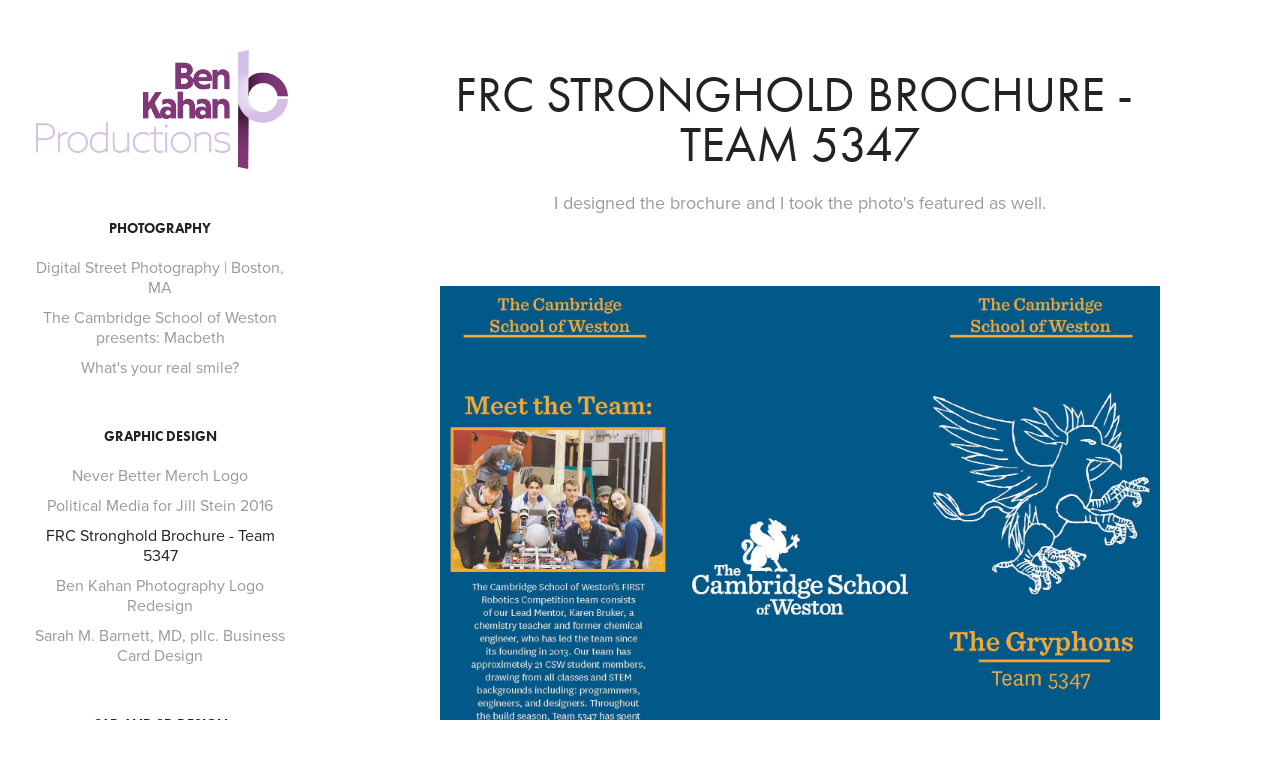

--- FILE ---
content_type: text/html; charset=utf-8
request_url: https://benkahan.com/brochure-design
body_size: 6074
content:
<!DOCTYPE HTML>
<html lang="en-US">
<head>
  <meta charset="UTF-8" />
  <meta name="viewport" content="width=device-width, initial-scale=1" />
      <meta name=keywords  content="robotics,brochure" />
      <meta name=description  content="I designed the brochure and I took the photo's featured as well. " />
      <meta name=twitter:card  content="summary_large_image" />
      <meta name=twitter:site  content="@AdobePortfolio" />
      <meta  property=og:title content="Ben Kahan - FRC Stronghold Brochure - Team 5347" />
      <meta  property=og:description content="I designed the brochure and I took the photo's featured as well. " />
      <meta  property=og:image content="https://pro2-bar-s3-cdn-cf2.myportfolio.com/bc30642da80c8b89c77d225b65fb7fc5/dbffe745-ed86-4f18-b716-4d141a3f6935_rwc_150x0x1707x1707x1707.jpg?h=d65b49a89bcae284a4d4842e0decea7f" />
        <link rel="icon" href="https://pro2-bar-s3-cdn-cf1.myportfolio.com/bc30642da80c8b89c77d225b65fb7fc5/c9cff8d3-8b3b-4e08-b258-e9553c0cfbb0_carw_1x1x32.png?h=386bf56f7c65cbdcb4b71377650b39c3" />
        <link rel="apple-touch-icon" href="https://pro2-bar-s3-cdn-cf3.myportfolio.com/bc30642da80c8b89c77d225b65fb7fc5/e37424f6-b144-4950-8edf-dcd19d6e11dd_carw_1x1x180.png?h=b0c55f02597084897e0b7d36b4ecf4c3" />
      <link rel="stylesheet" href="/dist/css/main.css" type="text/css" />
      <link rel="stylesheet" href="https://pro2-bar-s3-cdn-cf6.myportfolio.com/bc30642da80c8b89c77d225b65fb7fc5/717829a48b5fad64747b7bf2f577ae731593757865.css?h=07469d132a4feb3c88ddd28ef3924526" type="text/css" />
    <link rel="canonical" href="https://benkahan.com/brochure-design" />
      <title>Ben Kahan - FRC Stronghold Brochure - Team 5347</title>
    <script type="text/javascript" src="//use.typekit.net/ik/[base64].js?cb=35f77bfb8b50944859ea3d3804e7194e7a3173fb" async onload="
    try {
      window.Typekit.load();
    } catch (e) {
      console.warn('Typekit not loaded.');
    }
    "></script>
</head>
        <body class="transition-enabled">  <div class='page-background-video page-background-video-with-panel'>
  </div>
  <div class="js-responsive-nav">
    <div class="responsive-nav has-social">
      <div class="close-responsive-click-area js-close-responsive-nav">
        <div class="close-responsive-button"></div>
      </div>
          <nav class="js-editable-target editable">
              <ul class="group">
                  <li class="gallery-title"><a href="/photography" >Photography</a></li>
            <li class="project-title"><a href="/digital-street-photography-boston-ma" >Digital Street Photography | Boston, MA</a></li>
            <li class="project-title"><a href="/the-cambridge-school-of-weston-presents-macbeth" >The Cambridge School of Weston presents: Macbeth</a></li>
            <li class="project-title"><a href="/whats-youre-real-smile" >What's your real smile?</a></li>
              </ul>
              <ul class="group">
                  <li class="gallery-title"><a href="/graphic-design" >Graphic Design</a></li>
            <li class="project-title"><a href="/copy-of-never-better-merch-logo" >Never Better Merch Logo</a></li>
            <li class="project-title"><a href="/the-puppet-states-of-america" >Political Media  for Jill Stein 2016</a></li>
            <li class="project-title"><a href="/brochure-design" class="active">FRC Stronghold Brochure - Team 5347</a></li>
            <li class="project-title"><a href="/ben-kahan-photography-logo-redesign" >Ben Kahan Photography Logo Redesign</a></li>
            <li class="project-title"><a href="/sarah-m-barnett-md-pllc-business-card-design" >Sarah M. Barnett, MD, pllc. Business Card Design</a></li>
              </ul>
              <ul class="group">
                  <li class="gallery-title"><a href="/3d-design" >CAD and 3D Design</a></li>
            <li class="project-title"><a href="/wicked-quads-gopro-mount" >Wicked Quads - GoPro Mount</a></li>
            <li class="project-title"><a href="/amazon-echo-dot-mount" >Amazon Echo Dot Mount</a></li>
            <li class="project-title"><a href="/custom-3d-printed-6-uas" >Custom 3D Printed 6&quot; UAS</a></li>
            <li class="project-title"><a href="/wicked-quads-phanta" >Wicked Quads - Phanta</a></li>
            <li class="project-title"><a href="/residential-3d-scan-with-dji-phantom-3-4k" >Residential 3D Scan with DJI Phantom 3 4K</a></li>
              </ul>
              <ul class="group">
                  <li class="gallery-title"><a href="/videography" >Videography</a></li>
            <li class="project-title"><a href="/fpv-direct-clracing-f4s-test-video" >FPV Direct - CL_Racing F4S Test Video</a></li>
            <li class="project-title"><a href="/aerial-videography-real-estate" >Aerial Videography - Real Estate</a></li>
              </ul>
      <div class="page-title">
        <a href="/about" >About</a>
      </div>
      <div class="page-title">
        <a href="/contact" >Contact</a>
      </div>
      <div class="page-title">
        <a href="/external-links" >External Links</a>
      </div>
              <div class="social pf-nav-social">
                <ul>
                        <li>
                          <a href="https://www.behance.net/seaserpentf44a" target="_blank">
                            <svg id="Layer_1" data-name="Layer 1" xmlns="http://www.w3.org/2000/svg" viewBox="0 0 30 24" class="icon"><path id="path-1" d="M18.83,14.38a2.78,2.78,0,0,0,.65,1.9,2.31,2.31,0,0,0,1.7.59,2.31,2.31,0,0,0,1.38-.41,1.79,1.79,0,0,0,.71-0.87h2.31a4.48,4.48,0,0,1-1.71,2.53,5,5,0,0,1-2.78.76,5.53,5.53,0,0,1-2-.37,4.34,4.34,0,0,1-1.55-1,4.77,4.77,0,0,1-1-1.63,6.29,6.29,0,0,1,0-4.13,4.83,4.83,0,0,1,1-1.64A4.64,4.64,0,0,1,19.09,9a4.86,4.86,0,0,1,2-.4A4.5,4.5,0,0,1,23.21,9a4.36,4.36,0,0,1,1.5,1.3,5.39,5.39,0,0,1,.84,1.86,7,7,0,0,1,.18,2.18h-6.9Zm3.67-3.24A1.94,1.94,0,0,0,21,10.6a2.26,2.26,0,0,0-1,.22,2,2,0,0,0-.66.54,1.94,1.94,0,0,0-.35.69,3.47,3.47,0,0,0-.12.65h4.29A2.75,2.75,0,0,0,22.5,11.14ZM18.29,6h5.36V7.35H18.29V6ZM13.89,17.7a4.4,4.4,0,0,1-1.51.7,6.44,6.44,0,0,1-1.73.22H4.24V5.12h6.24a7.7,7.7,0,0,1,1.73.17,3.67,3.67,0,0,1,1.33.56,2.6,2.6,0,0,1,.86,1,3.74,3.74,0,0,1,.3,1.58,3,3,0,0,1-.46,1.7,3.33,3.33,0,0,1-1.35,1.12,3.19,3.19,0,0,1,1.82,1.26,3.79,3.79,0,0,1,.59,2.17,3.79,3.79,0,0,1-.39,1.77A3.24,3.24,0,0,1,13.89,17.7ZM11.72,8.19a1.25,1.25,0,0,0-.45-0.47,1.88,1.88,0,0,0-.64-0.24,5.5,5.5,0,0,0-.76-0.05H7.16v3.16h3a2,2,0,0,0,1.28-.38A1.43,1.43,0,0,0,11.89,9,1.73,1.73,0,0,0,11.72,8.19ZM11.84,13a2.39,2.39,0,0,0-1.52-.45H7.16v3.73h3.11a3.61,3.61,0,0,0,.82-0.09A2,2,0,0,0,11.77,16a1.39,1.39,0,0,0,.47-0.54,1.85,1.85,0,0,0,.17-0.88A1.77,1.77,0,0,0,11.84,13Z"/></svg>
                          </a>
                        </li>
                        <li>
                          <a href="https://www.linkedin.com/in/benkahan1" target="_blank">
                            <svg version="1.1" id="Layer_1" xmlns="http://www.w3.org/2000/svg" xmlns:xlink="http://www.w3.org/1999/xlink" viewBox="0 0 30 24" style="enable-background:new 0 0 30 24;" xml:space="preserve" class="icon">
                            <path id="path-1_24_" d="M19.6,19v-5.8c0-1.4-0.5-2.4-1.7-2.4c-1,0-1.5,0.7-1.8,1.3C16,12.3,16,12.6,16,13v6h-3.4
                              c0,0,0.1-9.8,0-10.8H16v1.5c0,0,0,0,0,0h0v0C16.4,9,17.2,7.9,19,7.9c2.3,0,4,1.5,4,4.9V19H19.6z M8.9,6.7L8.9,6.7
                              C7.7,6.7,7,5.9,7,4.9C7,3.8,7.8,3,8.9,3s1.9,0.8,1.9,1.9C10.9,5.9,10.1,6.7,8.9,6.7z M10.6,19H7.2V8.2h3.4V19z"/>
                            </svg>
                          </a>
                        </li>
                        <li>
                          <a href="https://github.com/bkahan" target="_blank">
                            <svg version="1.1" id="Layer_1" xmlns="http://www.w3.org/2000/svg" xmlns:xlink="http://www.w3.org/1999/xlink" viewBox="0 0 30 24" style="enable-background:new 0 0 30 24;" xml:space="preserve" class="icon">
                            <g>
                              <path class="st0" d="M15,4c-4.5,0-8.2,3.7-8.2,8.2c0,3.6,2.4,6.7,5.6,7.8c0.4,0.1,0.6-0.2,0.6-0.4c0-0.2,0-0.8,0-1.5
                                c-2.3,0.5-2.8-1-2.8-1c-0.4-0.9-0.9-1.2-0.9-1.2c-0.7-0.5,0.1-0.5,0.1-0.5c0.8,0.1,1.3,0.8,1.3,0.8c0.7,1.3,1.9,0.9,2.4,0.7
                                c0.1-0.5,0.3-0.9,0.5-1.1c-1.8-0.2-3.7-0.9-3.7-4.1c0-0.9,0.3-1.6,0.8-2.2c-0.1-0.2-0.4-1,0.1-2.2c0,0,0.7-0.2,2.3,0.8
                                C13.6,8.1,14.3,8,15,8c0.7,0,1.4,0.1,2.1,0.3c1.6-1.1,2.3-0.8,2.3-0.8c0.4,1.1,0.2,2,0.1,2.2c0.5,0.6,0.8,1.3,0.8,2.2
                                c0,3.2-1.9,3.8-3.7,4c0.3,0.3,0.6,0.8,0.6,1.5c0,1.1,0,2,0,2.3c0,0.2,0.1,0.5,0.6,0.4c3.3-1.1,5.6-4.2,5.6-7.8
                                C23.2,7.7,19.5,4,15,4z"/>
                              <path class="st1" d="M9.9,15.8c0,0-0.1,0.1-0.1,0c-0.1,0-0.1-0.1-0.1-0.1c0,0,0.1-0.1,0.1,0C9.9,15.7,9.9,15.7,9.9,15.8L9.9,15.8z
                                 M9.8,15.7"/>
                              <path class="st1" d="M10.2,16.1c0,0-0.1,0-0.2,0C10,16.1,10,16,10,15.9c0,0,0.1,0,0.2,0C10.3,16,10.3,16.1,10.2,16.1L10.2,16.1z
                                 M10.2,16.1"/>
                              <path class="st1" d="M10.6,16.6c-0.1,0-0.1,0-0.2-0.1c-0.1-0.1-0.1-0.2,0-0.2c0.1,0,0.1,0,0.2,0.1C10.6,16.5,10.6,16.6,10.6,16.6
                                L10.6,16.6z M10.6,16.6"/>
                              <path class="st1" d="M11,17.1c0,0-0.1,0-0.2,0c-0.1-0.1-0.1-0.2,0-0.2c0,0,0.1,0,0.2,0C11,16.9,11.1,17,11,17.1L11,17.1z M11,17.1"
                                />
                              <path class="st1" d="M11.6,17.3c0,0.1-0.1,0.1-0.2,0.1c-0.1,0-0.2-0.1-0.1-0.2c0-0.1,0.1-0.1,0.2-0.1
                                C11.6,17.2,11.6,17.3,11.6,17.3L11.6,17.3z M11.6,17.3"/>
                              <path class="st1" d="M12.3,17.4c0,0.1-0.1,0.1-0.2,0.1c-0.1,0-0.2-0.1-0.2-0.1c0-0.1,0.1-0.1,0.2-0.1
                                C12.2,17.3,12.3,17.3,12.3,17.4L12.3,17.4z M12.3,17.4"/>
                              <path class="st1" d="M12.9,17.3c0,0.1-0.1,0.1-0.2,0.2c-0.1,0-0.2,0-0.2-0.1c0-0.1,0.1-0.1,0.2-0.2C12.8,17.2,12.9,17.2,12.9,17.3
                                L12.9,17.3z M12.9,17.3"/>
                            </g>
                            </svg>
                          </a>
                        </li>
                        <li>
                          <a href="https://sketchfab.com/bkahan" target="_blank">
                            <svg version="1.1" id="Layer_1" xmlns="http://www.w3.org/2000/svg" xmlns:xlink="http://www.w3.org/1999/xlink" viewBox="0 0 30 24" style="enable-background:new 0 0 30 24;" xml:space="preserve" class="icon">
                            <g>
                              <path id="XMLID_8_" d="M15,3.4c-4.7,0-8.6,3.8-8.6,8.6s3.8,8.6,8.6,8.6s8.6-3.8,8.6-8.6S19.7,3.4,15,3.4z M14.3,17.1l-3.6-2.1v-4.2
                                l3.6,2C14.3,12.7,14.3,17.1,14.3,17.1z M14.9,11.7l-4.3-2.3l4.3-2.5l4.3,2.5L14.9,11.7z M19.2,14.9l-3.6,2.1v-4.4l3.6-2V14.9z"/>
                            </g>
                            </svg>
                          </a>
                        </li>
                </ul>
              </div>
          </nav>
    </div>
  </div>
  <div class="site-wrap cfix">
    <div class="site-container">
      <div class="site-content e2e-site-content">
        <div class="sidebar-content">
          <header class="site-header">
              <div class="logo-wrap js-editable-target editable">
                    <div class="logo e2e-site-logo-text logo-image  ">
    <a href="/work" class="image-normal image-link">
      <img src="https://pro2-bar-s3-cdn-cf6.myportfolio.com/bc30642da80c8b89c77d225b65fb7fc5/7675738b-cd18-40ac-bbad-f8424eddc18c_rwc_0x0x3797x1765x4096.png?h=6abc026bd8231762f533114f9c6aa39b" alt="Ben Kahan">
    </a>
</div>
              </div>
  <div class="hamburger-click-area js-hamburger">
    <div class="hamburger">
      <i></i>
      <i></i>
      <i></i>
    </div>
  </div>
          </header>
              <nav class="js-editable-target editable">
              <ul class="group">
                  <li class="gallery-title"><a href="/photography" >Photography</a></li>
            <li class="project-title"><a href="/digital-street-photography-boston-ma" >Digital Street Photography | Boston, MA</a></li>
            <li class="project-title"><a href="/the-cambridge-school-of-weston-presents-macbeth" >The Cambridge School of Weston presents: Macbeth</a></li>
            <li class="project-title"><a href="/whats-youre-real-smile" >What's your real smile?</a></li>
              </ul>
              <ul class="group">
                  <li class="gallery-title"><a href="/graphic-design" >Graphic Design</a></li>
            <li class="project-title"><a href="/copy-of-never-better-merch-logo" >Never Better Merch Logo</a></li>
            <li class="project-title"><a href="/the-puppet-states-of-america" >Political Media  for Jill Stein 2016</a></li>
            <li class="project-title"><a href="/brochure-design" class="active">FRC Stronghold Brochure - Team 5347</a></li>
            <li class="project-title"><a href="/ben-kahan-photography-logo-redesign" >Ben Kahan Photography Logo Redesign</a></li>
            <li class="project-title"><a href="/sarah-m-barnett-md-pllc-business-card-design" >Sarah M. Barnett, MD, pllc. Business Card Design</a></li>
              </ul>
              <ul class="group">
                  <li class="gallery-title"><a href="/3d-design" >CAD and 3D Design</a></li>
            <li class="project-title"><a href="/wicked-quads-gopro-mount" >Wicked Quads - GoPro Mount</a></li>
            <li class="project-title"><a href="/amazon-echo-dot-mount" >Amazon Echo Dot Mount</a></li>
            <li class="project-title"><a href="/custom-3d-printed-6-uas" >Custom 3D Printed 6&quot; UAS</a></li>
            <li class="project-title"><a href="/wicked-quads-phanta" >Wicked Quads - Phanta</a></li>
            <li class="project-title"><a href="/residential-3d-scan-with-dji-phantom-3-4k" >Residential 3D Scan with DJI Phantom 3 4K</a></li>
              </ul>
              <ul class="group">
                  <li class="gallery-title"><a href="/videography" >Videography</a></li>
            <li class="project-title"><a href="/fpv-direct-clracing-f4s-test-video" >FPV Direct - CL_Racing F4S Test Video</a></li>
            <li class="project-title"><a href="/aerial-videography-real-estate" >Aerial Videography - Real Estate</a></li>
              </ul>
      <div class="page-title">
        <a href="/about" >About</a>
      </div>
      <div class="page-title">
        <a href="/contact" >Contact</a>
      </div>
      <div class="page-title">
        <a href="/external-links" >External Links</a>
      </div>
                  <div class="social pf-nav-social">
                    <ul>
                            <li>
                              <a href="https://www.behance.net/seaserpentf44a" target="_blank">
                                <svg id="Layer_1" data-name="Layer 1" xmlns="http://www.w3.org/2000/svg" viewBox="0 0 30 24" class="icon"><path id="path-1" d="M18.83,14.38a2.78,2.78,0,0,0,.65,1.9,2.31,2.31,0,0,0,1.7.59,2.31,2.31,0,0,0,1.38-.41,1.79,1.79,0,0,0,.71-0.87h2.31a4.48,4.48,0,0,1-1.71,2.53,5,5,0,0,1-2.78.76,5.53,5.53,0,0,1-2-.37,4.34,4.34,0,0,1-1.55-1,4.77,4.77,0,0,1-1-1.63,6.29,6.29,0,0,1,0-4.13,4.83,4.83,0,0,1,1-1.64A4.64,4.64,0,0,1,19.09,9a4.86,4.86,0,0,1,2-.4A4.5,4.5,0,0,1,23.21,9a4.36,4.36,0,0,1,1.5,1.3,5.39,5.39,0,0,1,.84,1.86,7,7,0,0,1,.18,2.18h-6.9Zm3.67-3.24A1.94,1.94,0,0,0,21,10.6a2.26,2.26,0,0,0-1,.22,2,2,0,0,0-.66.54,1.94,1.94,0,0,0-.35.69,3.47,3.47,0,0,0-.12.65h4.29A2.75,2.75,0,0,0,22.5,11.14ZM18.29,6h5.36V7.35H18.29V6ZM13.89,17.7a4.4,4.4,0,0,1-1.51.7,6.44,6.44,0,0,1-1.73.22H4.24V5.12h6.24a7.7,7.7,0,0,1,1.73.17,3.67,3.67,0,0,1,1.33.56,2.6,2.6,0,0,1,.86,1,3.74,3.74,0,0,1,.3,1.58,3,3,0,0,1-.46,1.7,3.33,3.33,0,0,1-1.35,1.12,3.19,3.19,0,0,1,1.82,1.26,3.79,3.79,0,0,1,.59,2.17,3.79,3.79,0,0,1-.39,1.77A3.24,3.24,0,0,1,13.89,17.7ZM11.72,8.19a1.25,1.25,0,0,0-.45-0.47,1.88,1.88,0,0,0-.64-0.24,5.5,5.5,0,0,0-.76-0.05H7.16v3.16h3a2,2,0,0,0,1.28-.38A1.43,1.43,0,0,0,11.89,9,1.73,1.73,0,0,0,11.72,8.19ZM11.84,13a2.39,2.39,0,0,0-1.52-.45H7.16v3.73h3.11a3.61,3.61,0,0,0,.82-0.09A2,2,0,0,0,11.77,16a1.39,1.39,0,0,0,.47-0.54,1.85,1.85,0,0,0,.17-0.88A1.77,1.77,0,0,0,11.84,13Z"/></svg>
                              </a>
                            </li>
                            <li>
                              <a href="https://www.linkedin.com/in/benkahan1" target="_blank">
                                <svg version="1.1" id="Layer_1" xmlns="http://www.w3.org/2000/svg" xmlns:xlink="http://www.w3.org/1999/xlink" viewBox="0 0 30 24" style="enable-background:new 0 0 30 24;" xml:space="preserve" class="icon">
                                <path id="path-1_24_" d="M19.6,19v-5.8c0-1.4-0.5-2.4-1.7-2.4c-1,0-1.5,0.7-1.8,1.3C16,12.3,16,12.6,16,13v6h-3.4
                                  c0,0,0.1-9.8,0-10.8H16v1.5c0,0,0,0,0,0h0v0C16.4,9,17.2,7.9,19,7.9c2.3,0,4,1.5,4,4.9V19H19.6z M8.9,6.7L8.9,6.7
                                  C7.7,6.7,7,5.9,7,4.9C7,3.8,7.8,3,8.9,3s1.9,0.8,1.9,1.9C10.9,5.9,10.1,6.7,8.9,6.7z M10.6,19H7.2V8.2h3.4V19z"/>
                                </svg>
                              </a>
                            </li>
                            <li>
                              <a href="https://github.com/bkahan" target="_blank">
                                <svg version="1.1" id="Layer_1" xmlns="http://www.w3.org/2000/svg" xmlns:xlink="http://www.w3.org/1999/xlink" viewBox="0 0 30 24" style="enable-background:new 0 0 30 24;" xml:space="preserve" class="icon">
                                <g>
                                  <path class="st0" d="M15,4c-4.5,0-8.2,3.7-8.2,8.2c0,3.6,2.4,6.7,5.6,7.8c0.4,0.1,0.6-0.2,0.6-0.4c0-0.2,0-0.8,0-1.5
                                    c-2.3,0.5-2.8-1-2.8-1c-0.4-0.9-0.9-1.2-0.9-1.2c-0.7-0.5,0.1-0.5,0.1-0.5c0.8,0.1,1.3,0.8,1.3,0.8c0.7,1.3,1.9,0.9,2.4,0.7
                                    c0.1-0.5,0.3-0.9,0.5-1.1c-1.8-0.2-3.7-0.9-3.7-4.1c0-0.9,0.3-1.6,0.8-2.2c-0.1-0.2-0.4-1,0.1-2.2c0,0,0.7-0.2,2.3,0.8
                                    C13.6,8.1,14.3,8,15,8c0.7,0,1.4,0.1,2.1,0.3c1.6-1.1,2.3-0.8,2.3-0.8c0.4,1.1,0.2,2,0.1,2.2c0.5,0.6,0.8,1.3,0.8,2.2
                                    c0,3.2-1.9,3.8-3.7,4c0.3,0.3,0.6,0.8,0.6,1.5c0,1.1,0,2,0,2.3c0,0.2,0.1,0.5,0.6,0.4c3.3-1.1,5.6-4.2,5.6-7.8
                                    C23.2,7.7,19.5,4,15,4z"/>
                                  <path class="st1" d="M9.9,15.8c0,0-0.1,0.1-0.1,0c-0.1,0-0.1-0.1-0.1-0.1c0,0,0.1-0.1,0.1,0C9.9,15.7,9.9,15.7,9.9,15.8L9.9,15.8z
                                     M9.8,15.7"/>
                                  <path class="st1" d="M10.2,16.1c0,0-0.1,0-0.2,0C10,16.1,10,16,10,15.9c0,0,0.1,0,0.2,0C10.3,16,10.3,16.1,10.2,16.1L10.2,16.1z
                                     M10.2,16.1"/>
                                  <path class="st1" d="M10.6,16.6c-0.1,0-0.1,0-0.2-0.1c-0.1-0.1-0.1-0.2,0-0.2c0.1,0,0.1,0,0.2,0.1C10.6,16.5,10.6,16.6,10.6,16.6
                                    L10.6,16.6z M10.6,16.6"/>
                                  <path class="st1" d="M11,17.1c0,0-0.1,0-0.2,0c-0.1-0.1-0.1-0.2,0-0.2c0,0,0.1,0,0.2,0C11,16.9,11.1,17,11,17.1L11,17.1z M11,17.1"
                                    />
                                  <path class="st1" d="M11.6,17.3c0,0.1-0.1,0.1-0.2,0.1c-0.1,0-0.2-0.1-0.1-0.2c0-0.1,0.1-0.1,0.2-0.1
                                    C11.6,17.2,11.6,17.3,11.6,17.3L11.6,17.3z M11.6,17.3"/>
                                  <path class="st1" d="M12.3,17.4c0,0.1-0.1,0.1-0.2,0.1c-0.1,0-0.2-0.1-0.2-0.1c0-0.1,0.1-0.1,0.2-0.1
                                    C12.2,17.3,12.3,17.3,12.3,17.4L12.3,17.4z M12.3,17.4"/>
                                  <path class="st1" d="M12.9,17.3c0,0.1-0.1,0.1-0.2,0.2c-0.1,0-0.2,0-0.2-0.1c0-0.1,0.1-0.1,0.2-0.2C12.8,17.2,12.9,17.2,12.9,17.3
                                    L12.9,17.3z M12.9,17.3"/>
                                </g>
                                </svg>
                              </a>
                            </li>
                            <li>
                              <a href="https://sketchfab.com/bkahan" target="_blank">
                                <svg version="1.1" id="Layer_1" xmlns="http://www.w3.org/2000/svg" xmlns:xlink="http://www.w3.org/1999/xlink" viewBox="0 0 30 24" style="enable-background:new 0 0 30 24;" xml:space="preserve" class="icon">
                                <g>
                                  <path id="XMLID_8_" d="M15,3.4c-4.7,0-8.6,3.8-8.6,8.6s3.8,8.6,8.6,8.6s8.6-3.8,8.6-8.6S19.7,3.4,15,3.4z M14.3,17.1l-3.6-2.1v-4.2
                                    l3.6,2C14.3,12.7,14.3,17.1,14.3,17.1z M14.9,11.7l-4.3-2.3l4.3-2.5l4.3,2.5L14.9,11.7z M19.2,14.9l-3.6,2.1v-4.4l3.6-2V14.9z"/>
                                </g>
                                </svg>
                              </a>
                            </li>
                    </ul>
                  </div>
              </nav>
        </div>
        <main>
  <div class="page-container js-site-wrap js-editable-target editable" data-context="page.page.container" data-hover-hint="pageContainer">
    <section class="page standard-modules">
        <header class="page-header content js-editable-target editable" data-context="pages" data-identity="id:p581298cee32ffd9c509131a9379170c800256eaec6eae087e5cb7">
            <h1 class="title preserve-whitespace e2e-site-page-title">FRC Stronghold Brochure - Team 5347</h1>
            <p class="description">I designed the brochure and I took the photo's featured as well. </p>
        </header>
      <div class="page-content js-page-content js-editable-target editable" data-context="pages" data-identity="id:p581298cee32ffd9c509131a9379170c800256eaec6eae087e5cb7" data-section="Page Info">
        <div id="project-canvas" class="js-project-modules modules content">
          <div id="project-modules">
              
              <div class="project-module module image project-module-image editable js-editable js-project-module" >

  
 
  
     <div class="js-lightbox" data-src="https://pro2-bar-s3-cdn-cf2.myportfolio.com/bc30642da80c8b89c77d225b65fb7fc5/31f55c3367bcf9eee3ef3bd0.jpg?h=5ec582c4944a576427b4a7ecf43bfae5">
           <img
             class="js-lazy e2e-site-project-module-image"
             src="[data-uri]"
             data-src="https://pro2-bar-s3-cdn-cf2.myportfolio.com/bc30642da80c8b89c77d225b65fb7fc5/31f55c3367bcf9eee3ef3bd0_rw_1920.jpg?h=7519abf4711697f64b286a92ec844fa1"
             data-srcset="https://pro2-bar-s3-cdn-cf2.myportfolio.com/bc30642da80c8b89c77d225b65fb7fc5/31f55c3367bcf9eee3ef3bd0_rw_600.jpg?h=d099729b3bcf4bb361f602d288d23307 600w,https://pro2-bar-s3-cdn-cf2.myportfolio.com/bc30642da80c8b89c77d225b65fb7fc5/31f55c3367bcf9eee3ef3bd0_rw_1200.jpg?h=1c9dd696024f51293455398ed481d46a 1200w,https://pro2-bar-s3-cdn-cf2.myportfolio.com/bc30642da80c8b89c77d225b65fb7fc5/31f55c3367bcf9eee3ef3bd0_rw_1920.jpg?h=7519abf4711697f64b286a92ec844fa1 1920w,"
             data-sizes="(max-width: 1920px) 100vw, 1920px"
             width="1920"
             height="0"
             style="padding-bottom: 77.83%; background: rgba(0, 0, 0, 0.03)"
             
           >
     </div>
  

</div>

              
              
              
              
              
              
              
              
              
              <div class="project-module module image project-module-image editable js-editable js-project-module" >

  
 
  
     <div class="js-lightbox" data-src="https://pro2-bar-s3-cdn-cf6.myportfolio.com/bc30642da80c8b89c77d225b65fb7fc5/002fae5eb04f4a2ee53caedb.jpg?h=3fd4c11e34e017d0e9b8aa12ae2bbda0">
           <img
             class="js-lazy e2e-site-project-module-image"
             src="[data-uri]"
             data-src="https://pro2-bar-s3-cdn-cf6.myportfolio.com/bc30642da80c8b89c77d225b65fb7fc5/002fae5eb04f4a2ee53caedb_rw_1920.jpg?h=acebd840a6a350505d78c3df6148ffd9"
             data-srcset="https://pro2-bar-s3-cdn-cf6.myportfolio.com/bc30642da80c8b89c77d225b65fb7fc5/002fae5eb04f4a2ee53caedb_rw_600.jpg?h=61cfed660371854df06590115e7cb503 600w,https://pro2-bar-s3-cdn-cf6.myportfolio.com/bc30642da80c8b89c77d225b65fb7fc5/002fae5eb04f4a2ee53caedb_rw_1200.jpg?h=f8ada78b9baf2e88d3c3944da6df0ca5 1200w,https://pro2-bar-s3-cdn-cf6.myportfolio.com/bc30642da80c8b89c77d225b65fb7fc5/002fae5eb04f4a2ee53caedb_rw_1920.jpg?h=acebd840a6a350505d78c3df6148ffd9 1920w,"
             data-sizes="(max-width: 1920px) 100vw, 1920px"
             width="1920"
             height="0"
             style="padding-bottom: 78.33%; background: rgba(0, 0, 0, 0.03)"
             
           >
     </div>
  

</div>

              
              
              
              
              
              
              
              
              
              <div class="project-module module image project-module-image editable js-editable js-project-module" >

  
 
  
     <div class="js-lightbox" data-src="https://pro2-bar-s3-cdn-cf3.myportfolio.com/bc30642da80c8b89c77d225b65fb7fc5/46b2f89d2aae69f18e6884a1.jpeg?h=fd3eb227f57a38b8297f3b6239532f02">
           <img
             class="js-lazy e2e-site-project-module-image"
             src="[data-uri]"
             data-src="https://pro2-bar-s3-cdn-cf3.myportfolio.com/bc30642da80c8b89c77d225b65fb7fc5/46b2f89d2aae69f18e6884a1_rw_1200.jpeg?h=557ab62a9d22f3f00e28f0fe1df71a48"
             data-srcset="https://pro2-bar-s3-cdn-cf3.myportfolio.com/bc30642da80c8b89c77d225b65fb7fc5/46b2f89d2aae69f18e6884a1_rw_600.jpeg?h=2f7dcb415f01668d94c37faa23d71478 600w,https://pro2-bar-s3-cdn-cf3.myportfolio.com/bc30642da80c8b89c77d225b65fb7fc5/46b2f89d2aae69f18e6884a1_rw_1200.jpeg?h=557ab62a9d22f3f00e28f0fe1df71a48 1200w,"
             data-sizes="(max-width: 1200px) 100vw, 1200px"
             width="1200"
             height="0"
             style="padding-bottom: 85%; background: rgba(0, 0, 0, 0.03)"
             
           >
     </div>
  

</div>

              
              
              
              
              
              
              
              
          </div>
        </div>
      </div>
    </section>
        <section class="back-to-top js-editable-target editable">
          <a href="#"><span class="arrow">&uarr;</span><span class="preserve-whitespace">Back to Top</span></a>
        </section>
        <a class="back-to-top-fixed js-editable-target editable js-back-to-top back-to-top-fixed-with-panel" data-hover-hint="backToTop" href="#">
          <svg version="1.1" id="Layer_1" xmlns="http://www.w3.org/2000/svg" xmlns:xlink="http://www.w3.org/1999/xlink" x="0px" y="0px"
           viewBox="0 0 26 26" style="enable-background:new 0 0 26 26;" xml:space="preserve" class="icon icon-back-to-top">
          <g>
            <path d="M13.8,1.3L21.6,9c0.1,0.1,0.1,0.3,0.2,0.4c0.1,0.1,0.1,0.3,0.1,0.4s0,0.3-0.1,0.4c-0.1,0.1-0.1,0.3-0.3,0.4
              c-0.1,0.1-0.2,0.2-0.4,0.3c-0.2,0.1-0.3,0.1-0.4,0.1c-0.1,0-0.3,0-0.4-0.1c-0.2-0.1-0.3-0.2-0.4-0.3L14.2,5l0,19.1
              c0,0.2-0.1,0.3-0.1,0.5c0,0.1-0.1,0.3-0.3,0.4c-0.1,0.1-0.2,0.2-0.4,0.3c-0.1,0.1-0.3,0.1-0.5,0.1c-0.1,0-0.3,0-0.4-0.1
              c-0.1-0.1-0.3-0.1-0.4-0.3c-0.1-0.1-0.2-0.2-0.3-0.4c-0.1-0.1-0.1-0.3-0.1-0.5l0-19.1l-5.7,5.7C6,10.8,5.8,10.9,5.7,11
              c-0.1,0.1-0.3,0.1-0.4,0.1c-0.2,0-0.3,0-0.4-0.1c-0.1-0.1-0.3-0.2-0.4-0.3c-0.1-0.1-0.1-0.2-0.2-0.4C4.1,10.2,4,10.1,4.1,9.9
              c0-0.1,0-0.3,0.1-0.4c0-0.1,0.1-0.3,0.3-0.4l7.7-7.8c0.1,0,0.2-0.1,0.2-0.1c0,0,0.1-0.1,0.2-0.1c0.1,0,0.2,0,0.2-0.1
              c0.1,0,0.1,0,0.2,0c0,0,0.1,0,0.2,0c0.1,0,0.2,0,0.2,0.1c0.1,0,0.1,0.1,0.2,0.1C13.7,1.2,13.8,1.2,13.8,1.3z"/>
          </g>
          </svg>
        </a>
  </div>
              <footer class="site-footer js-editable-target editable" data-hover-hint="footer">
                  <div class="social pf-footer-social js-editable-target editable" data-context="theme.footer" data-section="Social Icons" data-hover-hint="footerSocialIcons">
                    <ul>
                            <li>
                              <a href="https://www.behance.net/seaserpentf44a" target="_blank">
                                <svg id="Layer_1" data-name="Layer 1" xmlns="http://www.w3.org/2000/svg" viewBox="0 0 30 24" class="icon"><path id="path-1" d="M18.83,14.38a2.78,2.78,0,0,0,.65,1.9,2.31,2.31,0,0,0,1.7.59,2.31,2.31,0,0,0,1.38-.41,1.79,1.79,0,0,0,.71-0.87h2.31a4.48,4.48,0,0,1-1.71,2.53,5,5,0,0,1-2.78.76,5.53,5.53,0,0,1-2-.37,4.34,4.34,0,0,1-1.55-1,4.77,4.77,0,0,1-1-1.63,6.29,6.29,0,0,1,0-4.13,4.83,4.83,0,0,1,1-1.64A4.64,4.64,0,0,1,19.09,9a4.86,4.86,0,0,1,2-.4A4.5,4.5,0,0,1,23.21,9a4.36,4.36,0,0,1,1.5,1.3,5.39,5.39,0,0,1,.84,1.86,7,7,0,0,1,.18,2.18h-6.9Zm3.67-3.24A1.94,1.94,0,0,0,21,10.6a2.26,2.26,0,0,0-1,.22,2,2,0,0,0-.66.54,1.94,1.94,0,0,0-.35.69,3.47,3.47,0,0,0-.12.65h4.29A2.75,2.75,0,0,0,22.5,11.14ZM18.29,6h5.36V7.35H18.29V6ZM13.89,17.7a4.4,4.4,0,0,1-1.51.7,6.44,6.44,0,0,1-1.73.22H4.24V5.12h6.24a7.7,7.7,0,0,1,1.73.17,3.67,3.67,0,0,1,1.33.56,2.6,2.6,0,0,1,.86,1,3.74,3.74,0,0,1,.3,1.58,3,3,0,0,1-.46,1.7,3.33,3.33,0,0,1-1.35,1.12,3.19,3.19,0,0,1,1.82,1.26,3.79,3.79,0,0,1,.59,2.17,3.79,3.79,0,0,1-.39,1.77A3.24,3.24,0,0,1,13.89,17.7ZM11.72,8.19a1.25,1.25,0,0,0-.45-0.47,1.88,1.88,0,0,0-.64-0.24,5.5,5.5,0,0,0-.76-0.05H7.16v3.16h3a2,2,0,0,0,1.28-.38A1.43,1.43,0,0,0,11.89,9,1.73,1.73,0,0,0,11.72,8.19ZM11.84,13a2.39,2.39,0,0,0-1.52-.45H7.16v3.73h3.11a3.61,3.61,0,0,0,.82-0.09A2,2,0,0,0,11.77,16a1.39,1.39,0,0,0,.47-0.54,1.85,1.85,0,0,0,.17-0.88A1.77,1.77,0,0,0,11.84,13Z"/></svg>
                              </a>
                            </li>
                            <li>
                              <a href="https://www.linkedin.com/in/benkahan1" target="_blank">
                                <svg version="1.1" id="Layer_1" xmlns="http://www.w3.org/2000/svg" xmlns:xlink="http://www.w3.org/1999/xlink" viewBox="0 0 30 24" style="enable-background:new 0 0 30 24;" xml:space="preserve" class="icon">
                                <path id="path-1_24_" d="M19.6,19v-5.8c0-1.4-0.5-2.4-1.7-2.4c-1,0-1.5,0.7-1.8,1.3C16,12.3,16,12.6,16,13v6h-3.4
                                  c0,0,0.1-9.8,0-10.8H16v1.5c0,0,0,0,0,0h0v0C16.4,9,17.2,7.9,19,7.9c2.3,0,4,1.5,4,4.9V19H19.6z M8.9,6.7L8.9,6.7
                                  C7.7,6.7,7,5.9,7,4.9C7,3.8,7.8,3,8.9,3s1.9,0.8,1.9,1.9C10.9,5.9,10.1,6.7,8.9,6.7z M10.6,19H7.2V8.2h3.4V19z"/>
                                </svg>
                              </a>
                            </li>
                            <li>
                              <a href="https://github.com/bkahan" target="_blank">
                                <svg version="1.1" id="Layer_1" xmlns="http://www.w3.org/2000/svg" xmlns:xlink="http://www.w3.org/1999/xlink" viewBox="0 0 30 24" style="enable-background:new 0 0 30 24;" xml:space="preserve" class="icon">
                                <g>
                                  <path class="st0" d="M15,4c-4.5,0-8.2,3.7-8.2,8.2c0,3.6,2.4,6.7,5.6,7.8c0.4,0.1,0.6-0.2,0.6-0.4c0-0.2,0-0.8,0-1.5
                                    c-2.3,0.5-2.8-1-2.8-1c-0.4-0.9-0.9-1.2-0.9-1.2c-0.7-0.5,0.1-0.5,0.1-0.5c0.8,0.1,1.3,0.8,1.3,0.8c0.7,1.3,1.9,0.9,2.4,0.7
                                    c0.1-0.5,0.3-0.9,0.5-1.1c-1.8-0.2-3.7-0.9-3.7-4.1c0-0.9,0.3-1.6,0.8-2.2c-0.1-0.2-0.4-1,0.1-2.2c0,0,0.7-0.2,2.3,0.8
                                    C13.6,8.1,14.3,8,15,8c0.7,0,1.4,0.1,2.1,0.3c1.6-1.1,2.3-0.8,2.3-0.8c0.4,1.1,0.2,2,0.1,2.2c0.5,0.6,0.8,1.3,0.8,2.2
                                    c0,3.2-1.9,3.8-3.7,4c0.3,0.3,0.6,0.8,0.6,1.5c0,1.1,0,2,0,2.3c0,0.2,0.1,0.5,0.6,0.4c3.3-1.1,5.6-4.2,5.6-7.8
                                    C23.2,7.7,19.5,4,15,4z"/>
                                  <path class="st1" d="M9.9,15.8c0,0-0.1,0.1-0.1,0c-0.1,0-0.1-0.1-0.1-0.1c0,0,0.1-0.1,0.1,0C9.9,15.7,9.9,15.7,9.9,15.8L9.9,15.8z
                                     M9.8,15.7"/>
                                  <path class="st1" d="M10.2,16.1c0,0-0.1,0-0.2,0C10,16.1,10,16,10,15.9c0,0,0.1,0,0.2,0C10.3,16,10.3,16.1,10.2,16.1L10.2,16.1z
                                     M10.2,16.1"/>
                                  <path class="st1" d="M10.6,16.6c-0.1,0-0.1,0-0.2-0.1c-0.1-0.1-0.1-0.2,0-0.2c0.1,0,0.1,0,0.2,0.1C10.6,16.5,10.6,16.6,10.6,16.6
                                    L10.6,16.6z M10.6,16.6"/>
                                  <path class="st1" d="M11,17.1c0,0-0.1,0-0.2,0c-0.1-0.1-0.1-0.2,0-0.2c0,0,0.1,0,0.2,0C11,16.9,11.1,17,11,17.1L11,17.1z M11,17.1"
                                    />
                                  <path class="st1" d="M11.6,17.3c0,0.1-0.1,0.1-0.2,0.1c-0.1,0-0.2-0.1-0.1-0.2c0-0.1,0.1-0.1,0.2-0.1
                                    C11.6,17.2,11.6,17.3,11.6,17.3L11.6,17.3z M11.6,17.3"/>
                                  <path class="st1" d="M12.3,17.4c0,0.1-0.1,0.1-0.2,0.1c-0.1,0-0.2-0.1-0.2-0.1c0-0.1,0.1-0.1,0.2-0.1
                                    C12.2,17.3,12.3,17.3,12.3,17.4L12.3,17.4z M12.3,17.4"/>
                                  <path class="st1" d="M12.9,17.3c0,0.1-0.1,0.1-0.2,0.2c-0.1,0-0.2,0-0.2-0.1c0-0.1,0.1-0.1,0.2-0.2C12.8,17.2,12.9,17.2,12.9,17.3
                                    L12.9,17.3z M12.9,17.3"/>
                                </g>
                                </svg>
                              </a>
                            </li>
                            <li>
                              <a href="https://sketchfab.com/bkahan" target="_blank">
                                <svg version="1.1" id="Layer_1" xmlns="http://www.w3.org/2000/svg" xmlns:xlink="http://www.w3.org/1999/xlink" viewBox="0 0 30 24" style="enable-background:new 0 0 30 24;" xml:space="preserve" class="icon">
                                <g>
                                  <path id="XMLID_8_" d="M15,3.4c-4.7,0-8.6,3.8-8.6,8.6s3.8,8.6,8.6,8.6s8.6-3.8,8.6-8.6S19.7,3.4,15,3.4z M14.3,17.1l-3.6-2.1v-4.2
                                    l3.6,2C14.3,12.7,14.3,17.1,14.3,17.1z M14.9,11.7l-4.3-2.3l4.3-2.5l4.3,2.5L14.9,11.7z M19.2,14.9l-3.6,2.1v-4.4l3.6-2V14.9z"/>
                                </g>
                                </svg>
                              </a>
                            </li>
                    </ul>
                  </div>
                <div class="footer-text">
                  
                </div>
              </footer>
        </main>
      </div>
    </div>
  </div>
</body>
<script type="text/javascript">
  // fix for Safari's back/forward cache
  window.onpageshow = function(e) {
    if (e.persisted) { window.location.reload(); }
  };
</script>
  <script type="text/javascript">var __config__ = {"page_id":"p581298cee32ffd9c509131a9379170c800256eaec6eae087e5cb7","theme":{"name":"jackie"},"pageTransition":true,"linkTransition":true,"disableDownload":true,"localizedValidationMessages":{"required":"This field is required","Email":"This field must be a valid email address"},"lightbox":{"enabled":false},"cookie_banner":{"enabled":false},"googleAnalytics":{"trackingCode":"UA-54193403-1","anonymization":false}};</script>
  <script type="text/javascript" src="/site/translations?cb=35f77bfb8b50944859ea3d3804e7194e7a3173fb"></script>
  <script type="text/javascript" src="/dist/js/main.js?cb=35f77bfb8b50944859ea3d3804e7194e7a3173fb"></script>
</html>
